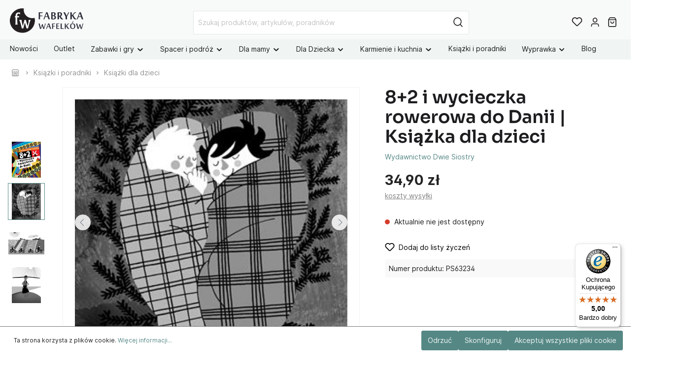

--- FILE ---
content_type: text/html; charset=UTF-8
request_url: https://www.fabrykawafelkow.pl/widgets/checkout/info
body_size: 321
content:
    <span class="header-cart-icon">
                                                        <span
            class="icon icon-bag icon-sm">
            <svg height="18" viewBox="0 0 16 18" width="16" xmlns="http://www.w3.org/2000/svg"><path d="m11.6666667-.75c.205393 0 .4001879.08412383.5405585.23008838l.0654471.0780325 2.3333333 3.2c.0701811.09624829.1160874.20734261.1346542.32387816l.0093402.11800096v11.2c0 1.2393305-.9435949 2.2615241-2.1471518 2.3445553l-.1584038.0054447h-10.88888884c-1.22486998 0-2.21950113-.9705548-2.30026055-2.1896389l-.00529501-.1603611v-11.2c0-.11911805.02836104-.23592982.0820184-.34103048l.06197595-.10084864 2.33333334-3.2c.12101187-.16595914.30375226-.27379142.50439519-.30121372l.10161045-.00690716zm1.5833333 5h-12.5v10.15c0 .4011588.2616618.7320133.60879359.8243199l.09665902.0191337.10010295.0065464h10.88888884c.4062407 0 .7488891-.3202963.7992005-.7424625l.0063551-.1075375zm-3.25 2c.4142136 0 .75.33578644.75.75 0 2.07106781-1.67893219 3.75-3.75 3.75s-3.75-1.67893219-3.75-3.75c0-.41421356.33578644-.75.75-.75s.75.33578644.75.75c0 1.24264069 1.00735931 2.25 2.25 2.25 1.19086399 0 2.16564492-.92516159 2.24480919-2.09595119l.00519081-.15404881c0-.41421356.33578644-.75.75-.75zm1.285-5.5h-8.571l-1.459 2h11.488z" fill="#242424" transform="translate(1 1)"/></svg>
        </span>
    
        </span>

    


--- FILE ---
content_type: text/javascript
request_url: https://widgets.trustedshops.com/js/X66D121280998FFAF335497AF97213A04.js
body_size: 1457
content:
((e,a)=>{const t={shopInfo:{tsId:"X66D121280998FFAF335497AF97213A04",name:"fabrykawafelkow.pl",url:"fabrykawafelkow.pl",language:"pl",targetMarket:"POL",ratingVariant:"WIDGET",eTrustedIds:{accountId:"acc-a76d056d-1f04-4ac8-9105-56a73aad9e32",channelId:"chl-2bb5b626-da25-4480-92a6-9709e31f37ab"},buyerProtection:{certificateType:"CLASSIC",certificateState:"PRODUCTION",mainProtectionCurrency:"PLN",classicProtectionAmount:1e4,maxProtectionDuration:30,firstCertified:"2025-12-30 00:00:00"},reviewSystem:{rating:{averageRating:5,averageRatingCount:16,overallRatingCount:16,distribution:{oneStar:0,twoStars:0,threeStars:0,fourStars:0,fiveStars:16}},reviews:[{buyerFirstName:"Joanna",buyerlastName:"K.",average:5,buyerStatement:"Zamówiłam kaczuszkę na kijku oraz dwa marakasy. Nim rozpakowałam paczkę ktoś ze sklepu zadzwonił i przepraszał że wysłali tylko jednego marakasa. Dosłali dosłownie na drugi dzień! i dodam że to bym okres tuż przed Świętami, więc wiadomo jak wyglądają dostawy. Obsługa klienta TOP :) zabawki oczywiście też ;)",rawChangeDate:"2026-01-15T12:14:44.000Z",changeDate:"15.01.2026",transactionDate:"18.12.2025"},{buyerFirstName:"Kamila",buyerlastName:"W.",average:5,buyerStatement:"Bardzo szybka wysyłka i super kontakt ze sklepem.",rawChangeDate:"2026-01-14T07:35:33.000Z",changeDate:"14.01.2026"},{buyerFirstName:"Henryka",buyerlastName:"G.",average:5,rawChangeDate:"2026-01-13T10:52:26.000Z",changeDate:"13.01.2026",transactionDate:"12.12.2025"}]},features:["MARS_REVIEWS","MARS_EVENTS","DISABLE_REVIEWREQUEST_SENDING","MARS_QUESTIONNAIRE","MARS_PUBLIC_QUESTIONNAIRE","GUARANTEE_RECOG_CLASSIC_INTEGRATION","PRODUCT_REVIEWS"],consentManagementType:"OFF",urls:{profileUrl:"https://www.trstd.com/pl-pl/reviews/fabrykawafelkow-pl",profileUrlLegalSection:"https://www.trstd.com/pl-pl/reviews/fabrykawafelkow-pl#legal-info",reviewLegalUrl:"https://help.etrusted.com/hc/pl/articles/23970864566162"},contractStartDate:"2025-12-30 00:00:00",displayVariant:"full",variant:"full",twoLetterCountryCode:"PL"},"process.env":{STAGE:"prod"},externalConfig:{trustbadgeScriptUrl:"https://widgets.trustedshops.com/assets/trustbadge.js",cdnDomain:"widgets.trustedshops.com"},elementIdSuffix:"-98e3dadd90eb493088abdc5597a70810",buildTimestamp:"2026-01-19T05:56:05.571Z",buildStage:"prod"},r=t=>{const{trustbadgeScriptUrl:r}=t.externalConfig;let o=a.querySelector(`script[src="${r}"]`);o&&a.body.removeChild(o),o=a.createElement("script"),o.src=r,o.charset="utf-8",o.setAttribute("data-type","trustbadge-business-logic"),o.onerror=()=>{throw new Error(`The Trustbadge script could not be loaded from ${r}. Have you maybe selected an invalid TSID?`)},o.onload=()=>{e.trustbadge?.load(t)},a.body.appendChild(o)};"complete"===a.readyState?r(t):e.addEventListener("load",(()=>{r(t)}))})(window,document);